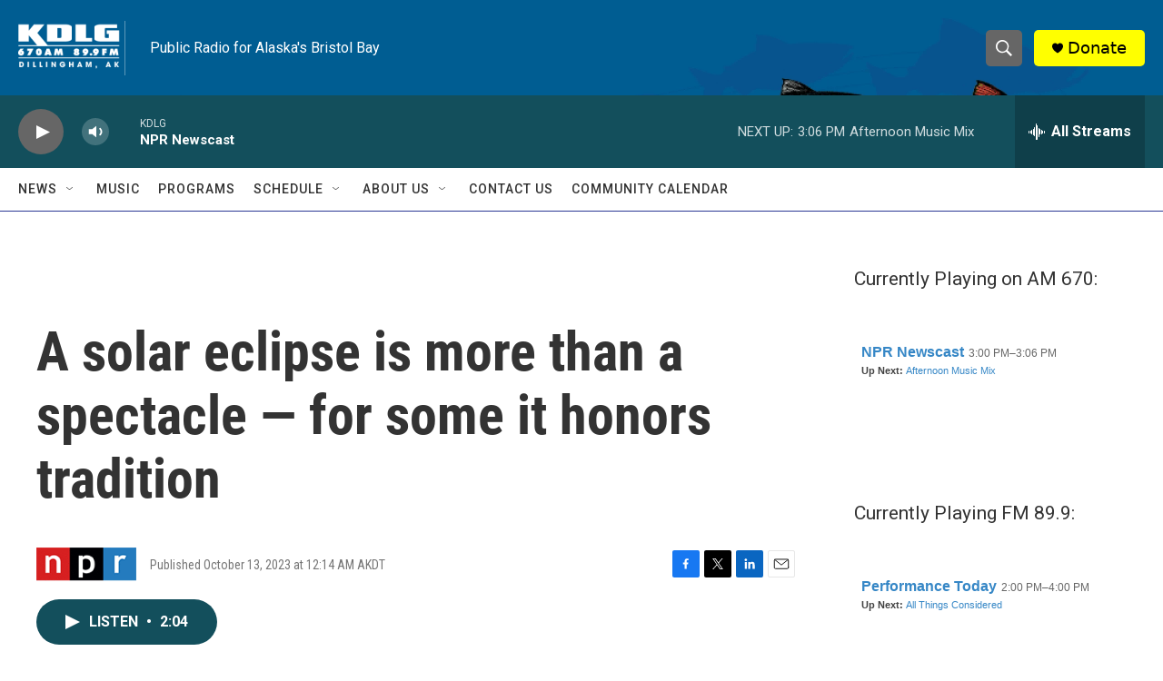

--- FILE ---
content_type: text/html; charset=utf-8
request_url: https://www.google.com/recaptcha/api2/aframe
body_size: 268
content:
<!DOCTYPE HTML><html><head><meta http-equiv="content-type" content="text/html; charset=UTF-8"></head><body><script nonce="vSntyQhFwBAkgCMw6SOQLA">/** Anti-fraud and anti-abuse applications only. See google.com/recaptcha */ try{var clients={'sodar':'https://pagead2.googlesyndication.com/pagead/sodar?'};window.addEventListener("message",function(a){try{if(a.source===window.parent){var b=JSON.parse(a.data);var c=clients[b['id']];if(c){var d=document.createElement('img');d.src=c+b['params']+'&rc='+(localStorage.getItem("rc::a")?sessionStorage.getItem("rc::b"):"");window.document.body.appendChild(d);sessionStorage.setItem("rc::e",parseInt(sessionStorage.getItem("rc::e")||0)+1);localStorage.setItem("rc::h",'1768867263092');}}}catch(b){}});window.parent.postMessage("_grecaptcha_ready", "*");}catch(b){}</script></body></html>

--- FILE ---
content_type: text/javascript; charset=utf-8
request_url: https://api.composer.nprstations.org/v1/widget/518289d1e1c82ae3b4270370/now?bust=487523905&callback=jQuery17209448609670965189_1768867262398&format=jsonp&date=2026-01-20&times=true&_=1768867262564
body_size: 370
content:
/**/ typeof jQuery17209448609670965189_1768867262398 === 'function' && jQuery17209448609670965189_1768867262398("<!--NOW PLAYING WIDGET --><div class=\"whatson-block\"><div class=\"whatson-program\"><a href=\"http://kdlg.org/programs/performance-today\" target=\"_blank\" class=\"whatson-programName\">Performance Today</a><span>2:00 PM&#8211;4:00 PM</span></div><p><b>Up Next: </b><a href=\"http://www.kdlg.org/all-things-considered\" target=\"_blank\">All Things Considered</a></p></div>");

--- FILE ---
content_type: text/javascript; charset=utf-8
request_url: https://api.composer.nprstations.org/v1/widget/51828991e1c8067ec0bb1bd8/now?bust=342637621&callback=jQuery172022717306339488008_1768867262319&format=jsonp&date=2026-01-20&times=true&_=1768867262503
body_size: 351
content:
/**/ typeof jQuery172022717306339488008_1768867262319 === 'function' && jQuery172022717306339488008_1768867262319("<!--NOW PLAYING WIDGET --><div class=\"whatson-block\"><div class=\"whatson-program\"><a href=\"http://kdlg.org/npr-news\" target=\"_blank\" class=\"whatson-programName\">NPR Newscast</a><span>3:00 PM&#8211;3:06 PM</span></div><p><b>Up Next: </b><a href=\"http://kdlg.org/programs/afternoon-music-mix\" target=\"_blank\">Afternoon Music Mix</a></p></div>");